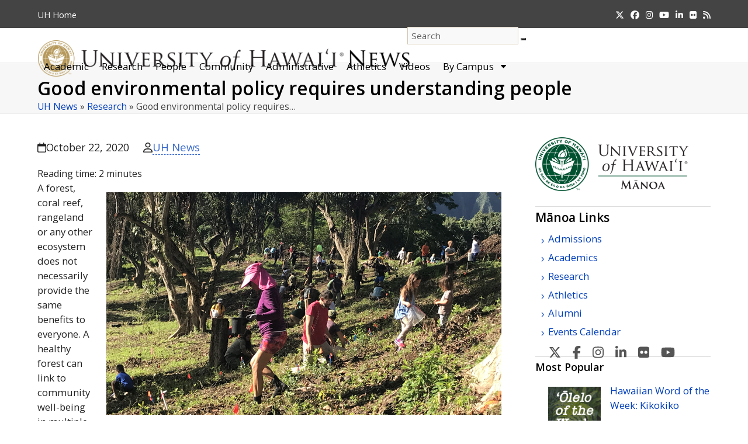

--- FILE ---
content_type: text/html; charset=UTF-8
request_url: https://www.hawaii.edu/news/2020/10/22/environmental-policy-people/
body_size: 82844
content:
<!DOCTYPE html>
<html dir="ltr" lang="en-US" prefix="og: https://ogp.me/ns#" class="wpex-classic-style">
<head>
<meta charset="UTF-8">
<link rel="profile" href="http://gmpg.org/xfn/11">
<title>Good environmental policy requires understanding people | University of Hawaiʻi System News</title>

		<!-- All in One SEO 4.9.2 - aioseo.com -->
	<meta name="description" content="The University of Hawaii study demonstrates that sound environmental policy requires improved understanding of the diverse ways that people benefit and relate to these systems." />
	<meta name="robots" content="max-image-preview:large" />
	<meta name="author" content="UH News"/>
	<meta name="keywords" content="uh manoa,manoa research,sustainability,uhero,water resources research center,publication,leah bremer,lisa mandle,nature sustainability,environmental policy,ecosystems,manoa sustainability" />
	<link rel="canonical" href="https://www.hawaii.edu/news/2020/10/22/environmental-policy-people/" />
	<meta name="generator" content="All in One SEO (AIOSEO) 4.9.2" />
		<meta property="og:locale" content="en_US" />
		<meta property="og:site_name" content="University of Hawaiʻi System News" />
		<meta property="og:type" content="blog" />
		<meta property="og:title" content="Good environmental policy requires understanding people | University of Hawaiʻi System News" />
		<meta property="og:description" content="The University of Hawaii study demonstrates that sound environmental policy requires improved understanding of the diverse ways that people benefit and relate to these systems." />
		<meta property="og:url" content="https://www.hawaii.edu/news/2020/10/22/environmental-policy-people/" />
		<meta property="fb:admins" content="73513078098" />
		<meta property="og:image" content="https://www.hawaii.edu/news/wp-content/uploads/2020/10/manoa-uhero-protect-nature-benefits-3.jpg" />
		<meta property="og:image:secure_url" content="https://www.hawaii.edu/news/wp-content/uploads/2020/10/manoa-uhero-protect-nature-benefits-3.jpg" />
		<meta property="og:image:width" content="250" />
		<meta property="og:image:height" content="350" />
		<meta name="twitter:card" content="summary" />
		<meta name="twitter:title" content="Good environmental policy requires understanding people | University of Hawaiʻi System News" />
		<meta name="twitter:description" content="The University of Hawaii study demonstrates that sound environmental policy requires improved understanding of the diverse ways that people benefit and relate to these systems." />
		<meta name="twitter:image" content="https://www.hawaii.edu/news/wp-content/uploads/2020/10/manoa-uhero-protect-nature-benefits-3.jpg" />
		<script type="application/ld+json" class="aioseo-schema">
			{"@context":"https:\/\/schema.org","@graph":[{"@type":"Article","@id":"https:\/\/www.hawaii.edu\/news\/2020\/10\/22\/environmental-policy-people\/#article","name":"Good environmental policy requires understanding people | University of Hawai\u02bbi System News","headline":"Good environmental policy requires understanding people","author":{"@id":"https:\/\/www.hawaii.edu\/news\/author\/uh-news\/#author"},"publisher":{"@id":"https:\/\/www.hawaii.edu\/news\/#organization"},"image":{"@type":"ImageObject"},"datePublished":"2020-10-22T10:32:51-10:00","dateModified":"2021-02-12T13:39:27-10:00","inLanguage":"en-US","mainEntityOfPage":{"@id":"https:\/\/www.hawaii.edu\/news\/2020\/10\/22\/environmental-policy-people\/#webpage"},"isPartOf":{"@id":"https:\/\/www.hawaii.edu\/news\/2020\/10\/22\/environmental-policy-people\/#webpage"},"articleSection":"Research, Manoa research, Manoa Sustainability, publication, sustainability, UH Manoa, UHERO, Water Resources Research Center"},{"@type":"BreadcrumbList","@id":"https:\/\/www.hawaii.edu\/news\/2020\/10\/22\/environmental-policy-people\/#breadcrumblist","itemListElement":[{"@type":"ListItem","@id":"https:\/\/www.hawaii.edu\/news#listItem","position":1,"name":"Home","item":"https:\/\/www.hawaii.edu\/news","nextItem":{"@type":"ListItem","@id":"https:\/\/www.hawaii.edu\/news\/category\/research\/#listItem","name":"Research"}},{"@type":"ListItem","@id":"https:\/\/www.hawaii.edu\/news\/category\/research\/#listItem","position":2,"name":"Research","item":"https:\/\/www.hawaii.edu\/news\/category\/research\/","nextItem":{"@type":"ListItem","@id":"https:\/\/www.hawaii.edu\/news\/2020\/10\/22\/environmental-policy-people\/#listItem","name":"Good environmental policy requires understanding people"},"previousItem":{"@type":"ListItem","@id":"https:\/\/www.hawaii.edu\/news#listItem","name":"Home"}},{"@type":"ListItem","@id":"https:\/\/www.hawaii.edu\/news\/2020\/10\/22\/environmental-policy-people\/#listItem","position":3,"name":"Good environmental policy requires understanding people","previousItem":{"@type":"ListItem","@id":"https:\/\/www.hawaii.edu\/news\/category\/research\/#listItem","name":"Research"}}]},{"@type":"Organization","@id":"https:\/\/www.hawaii.edu\/news\/#organization","name":"University of Hawaii News","description":"News from the University of Hawaii","url":"https:\/\/www.hawaii.edu\/news\/","logo":{"@type":"ImageObject","url":"https:\/\/www.hawaii.edu\/news\/wp-content\/uploads\/2017\/08\/system-seal.png","@id":"https:\/\/www.hawaii.edu\/news\/2020\/10\/22\/environmental-policy-people\/#organizationLogo","width":260,"height":260,"caption":"U H seal in System gold"},"image":{"@id":"https:\/\/www.hawaii.edu\/news\/2020\/10\/22\/environmental-policy-people\/#organizationLogo"}},{"@type":"Person","@id":"https:\/\/www.hawaii.edu\/news\/author\/uh-news\/#author","url":"https:\/\/www.hawaii.edu\/news\/author\/uh-news\/","name":"UH News"},{"@type":"WebPage","@id":"https:\/\/www.hawaii.edu\/news\/2020\/10\/22\/environmental-policy-people\/#webpage","url":"https:\/\/www.hawaii.edu\/news\/2020\/10\/22\/environmental-policy-people\/","name":"Good environmental policy requires understanding people | University of Hawai\u02bbi System News","description":"The University of Hawaii study demonstrates that sound environmental policy requires improved understanding of the diverse ways that people benefit and relate to these systems.","inLanguage":"en-US","isPartOf":{"@id":"https:\/\/www.hawaii.edu\/news\/#website"},"breadcrumb":{"@id":"https:\/\/www.hawaii.edu\/news\/2020\/10\/22\/environmental-policy-people\/#breadcrumblist"},"author":{"@id":"https:\/\/www.hawaii.edu\/news\/author\/uh-news\/#author"},"creator":{"@id":"https:\/\/www.hawaii.edu\/news\/author\/uh-news\/#author"},"image":{"@type":"ImageObject","@id":"https:\/\/www.hawaii.edu\/news\/2020\/10\/22\/environmental-policy-people\/#mainImage"},"primaryImageOfPage":{"@id":"https:\/\/www.hawaii.edu\/news\/2020\/10\/22\/environmental-policy-people\/#mainImage"},"datePublished":"2020-10-22T10:32:51-10:00","dateModified":"2021-02-12T13:39:27-10:00"},{"@type":"WebSite","@id":"https:\/\/www.hawaii.edu\/news\/#website","url":"https:\/\/www.hawaii.edu\/news\/","name":"University of Hawai\u02bbi System News","description":"News from the University of Hawaii","inLanguage":"en-US","publisher":{"@id":"https:\/\/www.hawaii.edu\/news\/#organization"}}]}
		</script>
		<!-- All in One SEO -->

<meta name="viewport" content="width=device-width, initial-scale=1">
<link rel='dns-prefetch' href='//stats.wp.com' />
<link rel="alternate" type="application/rss+xml" title="University of Hawaiʻi System News &raquo; Feed" href="https://www.hawaii.edu/news/feed/" />
<link rel="alternate" type="application/rss+xml" title="University of Hawaiʻi System News &raquo; Comments Feed" href="https://www.hawaii.edu/news/comments/feed/" />
<script id="wpp-js" src="https://www.hawaii.edu/news/wp-content/plugins/wordpress-popular-posts/assets/js/wpp.min.js?ver=7.3.6" data-sampling="0" data-sampling-rate="100" data-api-url="https://www.hawaii.edu/news/wp-json/wordpress-popular-posts" data-post-id="129179" data-token="c532dedfc8" data-lang="0" data-debug="0"></script>
<link rel="alternate" title="oEmbed (JSON)" type="application/json+oembed" href="https://www.hawaii.edu/news/wp-json/oembed/1.0/embed?url=https%3A%2F%2Fwww.hawaii.edu%2Fnews%2F2020%2F10%2F22%2Fenvironmental-policy-people%2F" />
<link rel="alternate" title="oEmbed (XML)" type="text/xml+oembed" href="https://www.hawaii.edu/news/wp-json/oembed/1.0/embed?url=https%3A%2F%2Fwww.hawaii.edu%2Fnews%2F2020%2F10%2F22%2Fenvironmental-policy-people%2F&#038;format=xml" />
<style id='wp-img-auto-sizes-contain-inline-css'>
img:is([sizes=auto i],[sizes^="auto," i]){contain-intrinsic-size:3000px 1500px}
/*# sourceURL=wp-img-auto-sizes-contain-inline-css */
</style>
<link rel='stylesheet' id='wpmf-bakery-style-css' href='https://www.hawaii.edu/news/wp-content/plugins/wp-media-folder/assets/css/vc_style.css?ver=6.1.8' media='all' />
<link rel='stylesheet' id='wpmf-bakery-display-gallery-style-css' href='https://www.hawaii.edu/news/wp-content/plugins/wp-media-folder/assets/css/display-gallery/style-display-gallery.css?ver=6.1.8' media='all' />
<link rel='stylesheet' id='js_composer_front-css' href='https://www.hawaii.edu/news/wp-content/plugins/js_composer/assets/css/js_composer.min.css?ver=8.7.2' media='all' />
<link rel='stylesheet' id='crp-style-text-only-css' href='https://www.hawaii.edu/news/wp-content/plugins/contextual-related-posts/css/text-only.min.css?ver=4.1.0' media='all' />
<link rel='stylesheet' id='wordpress-popular-posts-css-css' href='https://www.hawaii.edu/news/wp-content/plugins/wordpress-popular-posts/assets/css/wpp.css?ver=7.3.6' media='all' />
<link rel='stylesheet' id='parent-style-css' href='https://www.hawaii.edu/news/wp-content/themes/Total/style.css?ver=6.5' media='all' />
<link rel='stylesheet' id='wpex-style-css' href='https://www.hawaii.edu/news/wp-content/themes/total-child-news/style.css?ver=6.5' media='all' />
<link rel='stylesheet' id='wpex-mobile-menu-breakpoint-max-css' href='https://www.hawaii.edu/news/wp-content/themes/Total/assets/css/frontend/breakpoints/max.min.css?ver=6.5' media='only screen and (max-width:1098px)' />
<link rel='stylesheet' id='wpex-mobile-menu-breakpoint-min-css' href='https://www.hawaii.edu/news/wp-content/themes/Total/assets/css/frontend/breakpoints/min.min.css?ver=6.5' media='only screen and (min-width:1099px)' />
<link rel='stylesheet' id='vcex-shortcodes-css' href='https://www.hawaii.edu/news/wp-content/themes/Total/assets/css/frontend/vcex-shortcodes.min.css?ver=6.5' media='all' />
<link rel='stylesheet' id='wpex-wpbakery-css' href='https://www.hawaii.edu/news/wp-content/themes/Total/assets/css/frontend/wpbakery.min.css?ver=6.5' media='all' />
<link rel='stylesheet' id='__EPYT__style-css' href='https://www.hawaii.edu/news/wp-content/plugins/youtube-embed-plus/styles/ytprefs.min.css?ver=14.2.4' media='all' />
<style id='__EPYT__style-inline-css'>

                .epyt-gallery-thumb {
                        width: 33.333%;
                }
                
                         @media (min-width:0px) and (max-width: 767px) {
                            .epyt-gallery-rowbreak {
                                display: none;
                            }
                            .epyt-gallery-allthumbs[class*="epyt-cols"] .epyt-gallery-thumb {
                                width: 100% !important;
                            }
                          }
/*# sourceURL=__EPYT__style-inline-css */
</style>
<script id="wpex-core-js-extra">
var wpex_theme_params = {"selectArrowIcon":"\u003Cspan class=\"wpex-select-arrow__icon wpex-icon--sm wpex-flex wpex-icon\" aria-hidden=\"true\"\u003E\u003Csvg viewBox=\"0 0 24 24\" xmlns=\"http://www.w3.org/2000/svg\"\u003E\u003Crect fill=\"none\" height=\"24\" width=\"24\"/\u003E\u003Cg transform=\"matrix(0, -1, 1, 0, -0.115, 23.885)\"\u003E\u003Cpolygon points=\"17.77,3.77 16,2 6,12 16,22 17.77,20.23 9.54,12\"/\u003E\u003C/g\u003E\u003C/svg\u003E\u003C/span\u003E","customSelects":".widget_categories form,.widget_archive select,.vcex-form-shortcode select","scrollToHash":"1","localScrollFindLinks":"1","localScrollHighlight":"1","localScrollUpdateHash":"1","scrollToHashTimeout":"500","localScrollTargets":"li.local-scroll a, a.local-scroll, .local-scroll-link, .local-scroll-link \u003E a,.sidr-class-local-scroll-link,li.sidr-class-local-scroll \u003E span \u003E a,li.sidr-class-local-scroll \u003E a","scrollToBehavior":"smooth","sidrDropdownTarget":"li"};
//# sourceURL=wpex-core-js-extra
</script>
<script src="https://www.hawaii.edu/news/wp-content/themes/Total/assets/js/frontend/core.min.js?ver=6.5" id="wpex-core-js" defer data-wp-strategy="defer"></script>
<script id="wpex-inline-js-after">
!function(){const e=document.querySelector("html"),t=()=>{const t=window.innerWidth-document.documentElement.clientWidth;t&&e.style.setProperty("--wpex-scrollbar-width",`${t}px`)};t(),window.addEventListener("resize",(()=>{t()}))}();
//# sourceURL=wpex-inline-js-after
</script>
<script id="wpex-sticky-header-js-extra">
var wpex_sticky_header_params = {"breakpoint":"1099"};
//# sourceURL=wpex-sticky-header-js-extra
</script>
<script src="https://www.hawaii.edu/news/wp-content/themes/Total/assets/js/frontend/sticky/header.min.js?ver=6.5" id="wpex-sticky-header-js" defer data-wp-strategy="defer"></script>
<script src="https://www.hawaii.edu/news/wp-includes/js/jquery/jquery.min.js?ver=3.7.1" id="jquery-core-js"></script>
<script src="https://www.hawaii.edu/news/wp-includes/js/jquery/jquery-migrate.min.js?ver=3.4.1" id="jquery-migrate-js"></script>
<script src="https://www.hawaii.edu/news/wp-includes/js/hoverIntent.min.js?ver=1.10.2" id="hoverIntent-js"></script>
<script id="wpex-superfish-js-extra">
var wpex_superfish_params = {"delay":"600","speed":"fast","speedOut":"fast"};
//# sourceURL=wpex-superfish-js-extra
</script>
<script src="https://www.hawaii.edu/news/wp-content/themes/Total/assets/js/vendor/jquery.superfish.min.js?ver=6.5" id="wpex-superfish-js" defer data-wp-strategy="defer"></script>
<script id="wpex-mobile-menu-toggle-js-extra">
var wpex_mobile_menu_toggle_params = {"breakpoint":"1098","i18n":{"openSubmenu":"Open submenu of %s","closeSubmenu":"Close submenu of %s"},"openSubmenuIcon":"\u003Cspan class=\"wpex-open-submenu__icon wpex-transition-transform wpex-duration-300 wpex-icon\" aria-hidden=\"true\"\u003E\u003Csvg xmlns=\"http://www.w3.org/2000/svg\" viewBox=\"0 0 448 512\"\u003E\u003Cpath d=\"M201.4 342.6c12.5 12.5 32.8 12.5 45.3 0l160-160c12.5-12.5 12.5-32.8 0-45.3s-32.8-12.5-45.3 0L224 274.7 86.6 137.4c-12.5-12.5-32.8-12.5-45.3 0s-12.5 32.8 0 45.3l160 160z\"/\u003E\u003C/svg\u003E\u003C/span\u003E"};
//# sourceURL=wpex-mobile-menu-toggle-js-extra
</script>
<script src="https://www.hawaii.edu/news/wp-content/themes/Total/assets/js/frontend/mobile-menu/toggle.min.js?ver=6.5" id="wpex-mobile-menu-toggle-js" defer data-wp-strategy="defer"></script>
<script id="__ytprefs__-js-extra">
var _EPYT_ = {"ajaxurl":"https://www.hawaii.edu/news/wp-admin/admin-ajax.php","security":"4ea32459a5","gallery_scrolloffset":"20","eppathtoscripts":"https://www.hawaii.edu/news/wp-content/plugins/youtube-embed-plus/scripts/","eppath":"https://www.hawaii.edu/news/wp-content/plugins/youtube-embed-plus/","epresponsiveselector":"[\"iframe.__youtube_prefs__\"]","epdovol":"1","version":"14.2.4","evselector":"iframe.__youtube_prefs__[src], iframe[src*=\"youtube.com/embed/\"], iframe[src*=\"youtube-nocookie.com/embed/\"]","ajax_compat":"","maxres_facade":"eager","ytapi_load":"light","pause_others":"","stopMobileBuffer":"1","facade_mode":"","not_live_on_channel":""};
//# sourceURL=__ytprefs__-js-extra
</script>
<script src="https://www.hawaii.edu/news/wp-content/plugins/youtube-embed-plus/scripts/ytprefs.min.js?ver=14.2.4" id="__ytprefs__-js"></script>
<script></script><link rel="https://api.w.org/" href="https://www.hawaii.edu/news/wp-json/" /><link rel="alternate" title="JSON" type="application/json" href="https://www.hawaii.edu/news/wp-json/wp/v2/posts/129179" /><link rel="EditURI" type="application/rsd+xml" title="RSD" href="https://www.hawaii.edu/news/xmlrpc.php?rsd" />

<link rel='shortlink' href='https://www.hawaii.edu/news/?p=129179' />
	<style>img#wpstats{display:none}</style>
		            <style id="wpp-loading-animation-styles">@-webkit-keyframes bgslide{from{background-position-x:0}to{background-position-x:-200%}}@keyframes bgslide{from{background-position-x:0}to{background-position-x:-200%}}.wpp-widget-block-placeholder,.wpp-shortcode-placeholder{margin:0 auto;width:60px;height:3px;background:#dd3737;background:linear-gradient(90deg,#dd3737 0%,#571313 10%,#dd3737 100%);background-size:200% auto;border-radius:3px;-webkit-animation:bgslide 1s infinite linear;animation:bgslide 1s infinite linear}</style>
            <script async src="https://www.googletagmanager.com/gtag/js?id=UA-18687602-6"></script>
<script>
  window.dataLayer = window.dataLayer || [];
  function gtag(){dataLayer.push(arguments);}
  gtag('js', new Date());

  gtag('config', 'UA-18687602-6');
</script>
<script async src="https://www.googletagmanager.com/gtag/js?id=G-EN7Y1397VT"></script>
<script>
  window.dataLayer = window.dataLayer || [];
  function gtag(){dataLayer.push(arguments);}
  gtag('js', new Date());

  gtag('config', 'G-EN7Y1397VT');
</script>
<noscript><style>body:not(.content-full-screen) .wpex-vc-row-stretched[data-vc-full-width-init="false"]{visibility:visible;}</style></noscript><link rel="icon" href="https://www.hawaii.edu/news/wp-content/uploads/2019/04/cropped-UHNews512-1-32x32.jpg" sizes="32x32" />
<link rel="icon" href="https://www.hawaii.edu/news/wp-content/uploads/2019/04/cropped-UHNews512-1-192x192.jpg" sizes="192x192" />
<link rel="apple-touch-icon" href="https://www.hawaii.edu/news/wp-content/uploads/2019/04/cropped-UHNews512-1-180x180.jpg" />
<meta name="msapplication-TileImage" content="https://www.hawaii.edu/news/wp-content/uploads/2019/04/cropped-UHNews512-1-270x270.jpg" />
<noscript><style> .wpb_animate_when_almost_visible { opacity: 1; }</style></noscript><style data-type="wpex-css" id="wpex-css">/*TYPOGRAPHY*/#site-logo .site-logo-text{font-family:'Open Sans',sans-serif;}h1,.wpex-h1{font-weight:600;}h2,.wpex-h2{font-weight:600;}h3,.wpex-h3{font-weight:600;}h4,.wpex-h4{font-weight:600;}/*ADVANCED STYLING CSS*/#site-logo .logo-img{max-height:62px;width:auto;}/*CUSTOMIZER STYLING*/:root{--wpex-accent:#997a41;--wpex-accent-alt:#997a41;--wpex-link-color:#3969cc;--wpex-hover-heading-link-color:#3969cc;--wpex-hover-link-color:#907139;--wpex-btn-color:#ffffff;--wpex-hover-btn-color:#ffffff;--wpex-btn-bg:#907139;--wpex-hover-btn-bg:#6d6d6d;--wpex-vc-column-inner-margin-bottom:30px;}.page-header{margin-block-end:20px;}.page-header.wpex-supports-mods .page-header-title{color:#000000;}.site-breadcrumbs{color:#444444;}.site-breadcrumbs a{color:#003ebc;}.site-breadcrumbs a:hover{color:#907139;}#site-scroll-top{background-color:#e2e2e2;color:#444444;}#site-scroll-top:hover{background-color:#b3995d;}#top-bar-wrap{background-color:#444444;}.wpex-top-bar-sticky{background-color:#444444;}#top-bar{color:#ffffff;--wpex-text-2:#ffffff;--wpex-text-3:#ffffff;--wpex-text-4:#ffffff;--wpex-link-color:#f0d695;}#top-bar-social a.wpex-social-btn-no-style{color:#ffffff;}#top-bar-social a.wpex-social-btn-no-style:hover{color:#f0d695;}.header-padding{padding-block-start:22px;}#site-navigation-wrap{--wpex-main-nav-link-padding-x:15px;--wpex-main-nav-bg:#ffffff;--wpex-main-nav-link-color:#000000;--wpex-hover-main-nav-link-color:#000000;--wpex-active-main-nav-link-color:#000000;--wpex-hover-main-nav-link-color:#886a32;--wpex-active-main-nav-link-color:#997a41;--wpex-dropmenu-bg:#ffffff;--wpex-dropmenu-caret-bg:#ffffff;--wpex-dropmenu-border-color:#886a32;--wpex-dropmenu-caret-border-color:#886a32;--wpex-megamenu-divider-color:#886a32;--wpex-dropmenu-link-color:#444444;--wpex-hover-dropmenu-link-color:#886a32;--wpex-hover-dropmenu-link-bg:#ffffff;--wpex-megamenu-heading-color:#70521c;}#mobile-menu,#mobile-icons-menu{--wpex-link-color:#444444;--wpex-hover-link-color:#444444;--wpex-hover-link-color:#907139;}.mobile-toggle-nav{background:#ffffff;--wpex-hover-link-color:#907139;}.mobile-toggle-nav-ul,.mobile-toggle-nav-ul a{border-color:#907139;}#sidebar{background-color:#ffffff;color:#444444;--wpex-link-color:#003ebc;--wpex-hover-link-color:#003ebc;--wpex-widget-link-color:#003ebc;--wpex-hover-link-color:#907139;--wpex-hover-widget-link-color:#907139;}#sidebar .widget-title{text-align:left;}.blog-entry{--wpex-entry-left-thumbnail-media-width:130px;}#footer-callout-wrap{color:#886a32;}.footer-callout-content a{color:#003ebc;}#footer-callout .theme-button{border-radius:6px;background:#907139;color:#ffffff;}#footer-callout .theme-button:hover{background:#6d6d6d;color:#ffffff;}#footer-bottom{background-color:#222222;color:#eaeaea;--wpex-text-2:#eaeaea;--wpex-text-3:#eaeaea;--wpex-text-4:#eaeaea;--wpex-link-color:#ffffff;--wpex-hover-link-color:#ffffff;--wpex-hover-link-color:#f0d695;}</style><link rel='stylesheet' id='wpex-google-font-open-sans-css' href='https://fonts.googleapis.com/css2?family=Open+Sans:ital,wght@0,100;0,200;0,300;0,400;0,500;0,600;0,700;0,800;0,900;1,100;1,200;1,300;1,400;1,500;1,600;1,700;1,800;1,900&#038;display=swap&#038;subset=latin' media='all' />
</head>

<body class="wp-singular post-template-default single single-post postid-129179 single-format-standard wp-custom-logo wp-embed-responsive wp-theme-Total wp-child-theme-total-child-news wpex-theme wpex-responsive full-width-main-layout no-composer wpex-live-site site-full-width content-right-sidebar has-sidebar has-topbar post-in-category-research sidebar-widget-icons hasnt-overlay-header wpex-has-fixed-footer has-mobile-menu wpex-mobile-toggle-menu-icon_buttons_under_logo wpex-no-js wpb-js-composer js-comp-ver-8.7.2 vc_responsive">

	
<a href="#content" class="skip-to-content">Skip to content</a>

	
	<span data-ls_id="#site_top" tabindex="-1"></span>
	<div id="outer-wrap" class="wpex-overflow-clip">
		
		
		
		<div id="wrap" class="wpex-clr">

			
			<div id="top-bar-wrap" class="wpex-border-b wpex-border-main wpex-border-solid wpex-text-sm wpex-print-hidden">
			<div id="top-bar" class="container wpex-relative wpex-py-15 wpex-md-flex wpex-justify-between wpex-items-center wpex-text-center wpex-md-text-initial">
	<div id="top-bar-content" class="top-bar-left wpex-clr">
<nav class="top-bar-nav wpex-inline-block" aria-label="Utility menu"><ul id="menu-very-top" class="top-bar-menu wpex-inline-block wpex-m-0 wpex-list-none wpex-last-mr-0"><li class="menu-item menu-item-type-custom menu-item-object-custom menu-item-63270"><a href="https://www.hawaii.edu"><span class="link-inner"><abbr title="University of Hawaii">UH</abbr> Home</span></a></li>
</ul></nav>
</div>


<div id="top-bar-social" class="top-bar-right social-style-none"><ul id="top-bar-social-list" class="wpex-inline-flex wpex-flex-wrap wpex-gap-y-5 wpex-list-none wpex-m-0 wpex-last-mr-0 wpex-gap-x-15 wpex-justify-center wpex-md-justify-start"><li class="top-bar-social-list__item"><a href="https://twitter.com/UHawaiiNews" class="top-bar-social-list__link wpex-x-twitter wpex-social-btn wpex-social-btn-no-style"><span class="wpex-icon" aria-hidden="true"><svg xmlns="http://www.w3.org/2000/svg" viewBox="0 0 512 512"><path d="M389.2 48h70.6L305.6 224.2 487 464H345L233.7 318.6 106.5 464H35.8L200.7 275.5 26.8 48H172.4L272.9 180.9 389.2 48zM364.4 421.8h39.1L151.1 88h-42L364.4 421.8z"/></svg></span><span class="screen-reader-text">Twitter</span></a></li><li class="top-bar-social-list__item"><a href="https://www.facebook.com/universityofhawaii" class="top-bar-social-list__link wpex-facebook wpex-social-btn wpex-social-btn-no-style"><span class="wpex-icon" aria-hidden="true"><svg xmlns="http://www.w3.org/2000/svg" viewBox="0 0 512 512"><path d="M512 256C512 114.6 397.4 0 256 0S0 114.6 0 256C0 376 82.7 476.8 194.2 504.5V334.2H141.4V256h52.8V222.3c0-87.1 39.4-127.5 125-127.5c16.2 0 44.2 3.2 55.7 6.4V172c-6-.6-16.5-1-29.6-1c-42 0-58.2 15.9-58.2 57.2V256h83.6l-14.4 78.2H287V510.1C413.8 494.8 512 386.9 512 256h0z"/></svg></span><span class="screen-reader-text">Facebook</span></a></li><li class="top-bar-social-list__item"><a href="https://instagram.com/uhawaiinews" class="top-bar-social-list__link wpex-instagram wpex-social-btn wpex-social-btn-no-style"><span class="wpex-icon" aria-hidden="true"><svg xmlns="http://www.w3.org/2000/svg" viewBox="0 0 448 512"><path d="M224.1 141c-63.6 0-114.9 51.3-114.9 114.9s51.3 114.9 114.9 114.9S339 319.5 339 255.9 287.7 141 224.1 141zm0 189.6c-41.1 0-74.7-33.5-74.7-74.7s33.5-74.7 74.7-74.7 74.7 33.5 74.7 74.7-33.6 74.7-74.7 74.7zm146.4-194.3c0 14.9-12 26.8-26.8 26.8-14.9 0-26.8-12-26.8-26.8s12-26.8 26.8-26.8 26.8 12 26.8 26.8zm76.1 27.2c-1.7-35.9-9.9-67.7-36.2-93.9-26.2-26.2-58-34.4-93.9-36.2-37-2.1-147.9-2.1-184.9 0-35.8 1.7-67.6 9.9-93.9 36.1s-34.4 58-36.2 93.9c-2.1 37-2.1 147.9 0 184.9 1.7 35.9 9.9 67.7 36.2 93.9s58 34.4 93.9 36.2c37 2.1 147.9 2.1 184.9 0 35.9-1.7 67.7-9.9 93.9-36.2 26.2-26.2 34.4-58 36.2-93.9 2.1-37 2.1-147.8 0-184.8zM398.8 388c-7.8 19.6-22.9 34.7-42.6 42.6-29.5 11.7-99.5 9-132.1 9s-102.7 2.6-132.1-9c-19.6-7.8-34.7-22.9-42.6-42.6-11.7-29.5-9-99.5-9-132.1s-2.6-102.7 9-132.1c7.8-19.6 22.9-34.7 42.6-42.6 29.5-11.7 99.5-9 132.1-9s102.7-2.6 132.1 9c19.6 7.8 34.7 22.9 42.6 42.6 11.7 29.5 9 99.5 9 132.1s2.7 102.7-9 132.1z"/></svg></span><span class="screen-reader-text">Instagram</span></a></li><li class="top-bar-social-list__item"><a href="https://www.youtube.com/user/uhmagazine" class="top-bar-social-list__link wpex-youtube wpex-social-btn wpex-social-btn-no-style"><span class="wpex-icon" aria-hidden="true"><svg xmlns="http://www.w3.org/2000/svg" viewBox="0 0 576 512"><path d="M549.7 124.1c-6.3-23.7-24.8-42.3-48.3-48.6C458.8 64 288 64 288 64S117.2 64 74.6 75.5c-23.5 6.3-42 24.9-48.3 48.6-11.4 42.9-11.4 132.3-11.4 132.3s0 89.4 11.4 132.3c6.3 23.7 24.8 41.5 48.3 47.8C117.2 448 288 448 288 448s170.8 0 213.4-11.5c23.5-6.3 42-24.2 48.3-47.8 11.4-42.9 11.4-132.3 11.4-132.3s0-89.4-11.4-132.3zm-317.5 213.5V175.2l142.7 81.2-142.7 81.2z"/></svg></span><span class="screen-reader-text">YouTube</span></a></li><li class="top-bar-social-list__item"><a href="https://www.linkedin.com/school/uhawaiinews/" class="top-bar-social-list__link wpex-linkedin wpex-social-btn wpex-social-btn-no-style"><span class="wpex-icon" aria-hidden="true"><svg xmlns="http://www.w3.org/2000/svg" viewBox="0 0 448 512"><path d="M100.3 448H7.4V148.9h92.9zM53.8 108.1C24.1 108.1 0 83.5 0 53.8a53.8 53.8 0 0 1 107.6 0c0 29.7-24.1 54.3-53.8 54.3zM447.9 448h-92.7V302.4c0-34.7-.7-79.2-48.3-79.2-48.3 0-55.7 37.7-55.7 76.7V448h-92.8V148.9h89.1v40.8h1.3c12.4-23.5 42.7-48.3 87.9-48.3 94 0 111.3 61.9 111.3 142.3V448z"/></svg></span><span class="screen-reader-text">LinkedIn</span></a></li><li class="top-bar-social-list__item"><a href="https://www.flickr.com/photos/uhawaii" class="top-bar-social-list__link wpex-flickr wpex-social-btn wpex-social-btn-no-style"><span class="wpex-icon" aria-hidden="true"><svg xmlns="http://www.w3.org/2000/svg" viewBox="0 0 27 32"><path d="M22.286 2.286q2.125 0 3.634 1.509t1.509 3.634v17.143q0 2.125-1.509 3.634t-3.634 1.509h-17.143q-2.125 0-3.634-1.509t-1.509-3.634v-17.143q0-2.125 1.509-3.634t3.634-1.509h17.143zM12.464 16q0-1.571-1.107-2.679t-2.679-1.107-2.679 1.107-1.107 2.679 1.107 2.679 2.679 1.107 2.679-1.107 1.107-2.679zM22.536 16q0-1.571-1.107-2.679t-2.679-1.107-2.679 1.107-1.107 2.679 1.107 2.679 2.679 1.107 2.679-1.107 1.107-2.679z"></path></svg></span><span class="screen-reader-text">Flickr</span></a></li><li class="top-bar-social-list__item"><a href="http://feeds.feedburner.com/UHawaiiNews" class="top-bar-social-list__link wpex-rss wpex-social-btn wpex-social-btn-no-style"><span class="wpex-icon" aria-hidden="true"><svg xmlns="http://www.w3.org/2000/svg" viewBox="0 0 448 512"><path d="M0 64C0 46.3 14.3 32 32 32c229.8 0 416 186.2 416 416c0 17.7-14.3 32-32 32s-32-14.3-32-32C384 253.6 226.4 96 32 96C14.3 96 0 81.7 0 64zM0 416a64 64 0 1 1 128 0A64 64 0 1 1 0 416zM32 160c159.1 0 288 128.9 288 288c0 17.7-14.3 32-32 32s-32-14.3-32-32c0-123.7-100.3-224-224-224c-17.7 0-32-14.3-32-32s14.3-32 32-32z"/></svg></span><span class="screen-reader-text">RSS</span></a></li></ul></div></div>
		</div>
	<div id="site-header-sticky-wrapper" class="wpex-sticky-header-holder not-sticky wpex-print-hidden">	<header id="site-header" class="header-one wpex-z-sticky fixed-scroll has-sticky-dropshadow dyn-styles wpex-print-hidden wpex-relative wpex-clr">
				<div id="site-header-inner" class="header-one-inner header-padding container wpex-relative wpex-h-100 wpex-py-30 wpex-clr">
<div id="site-logo" class="site-branding header-one-logo logo-padding wpex-flex wpex-items-center wpex-float-left wpex-h-100">
	<div id="site-logo-inner" ><a id="site-logo-link" href="https://www.hawaii.edu/news/" rel="home" class="main-logo"><img src="https://www.hawaii.edu/news/wp-content/uploads/2017/08/seal-name@2x.png" alt="University of Hawaiʻi System News" class="logo-img wpex-h-auto wpex-max-w-100 wpex-align-middle" width="1362" height="62" data-no-retina data-skip-lazy fetchpriority="high" srcset="https://www.hawaii.edu/news/wp-content/uploads/2017/08/seal-name@2x.png 1x,https://www.hawaii.edu/news/wp-content/uploads/2017/08/seal-name@2x.png 2x"></a></div>

</div>

<div id="site-navigation-wrap" class="navbar-style-one navbar-fixed-height navbar-allows-inner-bg navbar-fixed-line-height wpex-dropdowns-caret wpex-stretch-megamenus hide-at-mm-breakpoint wpex-clr wpex-print-hidden">
	<nav id="site-navigation" class="navigation main-navigation main-navigation-one wpex-clr" aria-label="Main menu"><ul id="menu-categories" class="main-navigation-ul dropdown-menu sf-menu"><li class="menu-item menu-item-type-taxonomy menu-item-object-category menu-item-186927"><a href="https://www.hawaii.edu/news/category/academic-news/"><span class="link-inner">Academic</span></a></li>
<li class="menu-item menu-item-type-taxonomy menu-item-object-category current-post-ancestor current-menu-parent current-post-parent menu-item-186928"><a href="https://www.hawaii.edu/news/category/research/"><span class="link-inner">Research</span></a></li>
<li class="menu-item menu-item-type-taxonomy menu-item-object-category menu-item-186929"><a href="https://www.hawaii.edu/news/category/people/"><span class="link-inner">People</span></a></li>
<li class="menu-item menu-item-type-taxonomy menu-item-object-category menu-item-186926"><a href="https://www.hawaii.edu/news/category/community/"><span class="link-inner">Community</span></a></li>
<li class="menu-item menu-item-type-taxonomy menu-item-object-category menu-item-186930"><a href="https://www.hawaii.edu/news/category/administrative/"><span class="link-inner">Administrative</span></a></li>
<li class="menu-item menu-item-type-taxonomy menu-item-object-category menu-item-186931"><a href="https://www.hawaii.edu/news/category/athletics/"><span class="link-inner">Athletics</span></a></li>
<li class="menu-item menu-item-type-taxonomy menu-item-object-category menu-item-186933"><a href="https://www.hawaii.edu/news/category/video/"><span class="link-inner">Videos</span></a></li>
<li class="megamenu col-2 hide-headings nav-no-click menu-item menu-item-type-custom menu-item-object-custom menu-item-home menu-item-has-children menu-item-63236 dropdown"><a href="https://www.hawaii.edu/news/#menu-two-campuses"><span class="link-inner"><span style="color:#000000;">By Campus</span>  <span style="color:#886a32;"><i class="ticon ticon-caret-down" aria-hidden="true"></i></span><span class="screen-reader-text">dropdown menu</span> <span class="nav-arrow top-level"><span class="nav-arrow__icon wpex-icon" aria-hidden="true"><svg xmlns="http://www.w3.org/2000/svg" viewBox="0 0 18 32"><path d="M18.286 12.571q0 0.464-0.339 0.804l-8 8q-0.339 0.339-0.804 0.339t-0.804-0.339l-8-8q-0.339-0.339-0.339-0.804t0.339-0.804 0.804-0.339h16q0.464 0 0.804 0.339t0.339 0.804z"></path></svg></span></span></span></a>
<ul class="sub-menu">
	<li class="col-1 no-show no-mobile menu-item menu-item-type-custom menu-item-object-custom menu-item-has-children menu-item-63237 dropdown"><a><span class="link-inner">column 1 <span class="nav-arrow second-level"><span class="nav-arrow__icon wpex-icon wpex-icon--bidi" aria-hidden="true"><svg xmlns="http://www.w3.org/2000/svg" viewBox="0 0 11 32"><path d="M10.286 16q0 0.464-0.339 0.804l-8 8q-0.339 0.339-0.804 0.339t-0.804-0.339-0.339-0.804v-16q0-0.464 0.339-0.804t0.804-0.339 0.804 0.339l8 8q0.339 0.339 0.339 0.804z"></path></svg></span></span></span></a>
	<ul class="megamenu__inner-ul">
		<li class="menu-item menu-item-type-custom menu-item-object-custom menu-item-63238"><a href="https://www.hawaii.edu/news/tag/hawaii-community-college/"><span class="link-inner">Hawaiʻi</span></a></li>
		<li class="menu-item menu-item-type-custom menu-item-object-custom menu-item-63239"><a href="https://www.hawaii.edu/news/tag/uh-hilo/"><span class="link-inner">Hilo</span></a></li>
		<li class="menu-item menu-item-type-custom menu-item-object-custom menu-item-63240"><a href="https://www.hawaii.edu/news/tag/honolulu-community-college/"><span class="link-inner">Honolulu</span></a></li>
		<li class="menu-item menu-item-type-custom menu-item-object-custom menu-item-63241"><a href="https://www.hawaii.edu/news/tag/kapiolani-community-college/"><span class="link-inner">Kapiʻolani</span></a></li>
		<li class="menu-item menu-item-type-custom menu-item-object-custom menu-item-63242"><a href="https://www.hawaii.edu/news/tag/kauai-community-college/"><span class="link-inner">Kauaʻi</span></a></li>
	</ul>
</li>
	<li class="col-2 no-show no-mobile menu-item menu-item-type-custom menu-item-object-custom menu-item-has-children menu-item-63243 dropdown"><a><span class="link-inner">column 2 <span class="nav-arrow second-level"><span class="nav-arrow__icon wpex-icon wpex-icon--bidi" aria-hidden="true"><svg xmlns="http://www.w3.org/2000/svg" viewBox="0 0 11 32"><path d="M10.286 16q0 0.464-0.339 0.804l-8 8q-0.339 0.339-0.804 0.339t-0.804-0.339-0.339-0.804v-16q0-0.464 0.339-0.804t0.804-0.339 0.804 0.339l8 8q0.339 0.339 0.339 0.804z"></path></svg></span></span></span></a>
	<ul class="megamenu__inner-ul">
		<li class="menu-item menu-item-type-custom menu-item-object-custom menu-item-63244"><a href="https://www.hawaii.edu/news/tag/leeward-community-college/"><span class="link-inner">Leeward</span></a></li>
		<li class="menu-item menu-item-type-custom menu-item-object-custom menu-item-63245"><a href="https://www.hawaii.edu/news/tag/uh-manoa/"><span class="link-inner">Mānoa</span></a></li>
		<li class="menu-item menu-item-type-custom menu-item-object-custom menu-item-63246"><a href="https://www.hawaii.edu/news/tag/maui-college/"><span class="link-inner">Maui</span></a></li>
		<li class="menu-item menu-item-type-custom menu-item-object-custom menu-item-63247"><a href="https://www.hawaii.edu/news/tag/uh-west-oahu/"><span class="link-inner">West Oʻahu</span></a></li>
		<li class="menu-item menu-item-type-custom menu-item-object-custom menu-item-63248"><a href="https://www.hawaii.edu/news/tag/windward-community-college/"><span class="link-inner">Windward</span></a></li>
	</ul>
</li>
</ul>
</li>
</ul>    <form id="search-box" method="get" class="my-custom-searchform" action="https://www.hawaii.edu/news/">
        
		<input type="search" class="field" name="s" placeholder="Search" id="searchs" aria-labelledby="search-box" />
	
		<button type="submit" class="searchform-submit" aria-label="search"><span class="ticon ticon-search" aria-hidden="true"></span><span class="screen-reader-text">Submit</span></button>
    </form>
</nav>
</div>


<div id="mobile-menu" class="wpex-mobile-menu-toggle show-at-mm-breakpoint wpex-flex wpex-items-center wpex-mt-20 wpex-justify-center">
	<div class="wpex-inline-flex wpex-items-center"><a href="#" class="mobile-menu-toggle" role="button" aria-expanded="false"><span class="mobile-menu-toggle__icon wpex-flex"><span class="wpex-hamburger-icon wpex-hamburger-icon--inactive wpex-hamburger-icon--animate" aria-hidden="true"><span></span></span></span><span class="screen-reader-text" data-open-text>Open mobile menu</span><span class="screen-reader-text" data-open-text>Close mobile menu</span></a></div>
</div>

</div>
			</header>
</div>
			
			<main id="main" class="site-main wpex-clr">

				
<header class="page-header has-aside default-page-header wpex-relative wpex-mb-40 wpex-surface-2 wpex-py-20 wpex-border-t wpex-border-b wpex-border-solid wpex-border-surface-3 wpex-text-2 wpex-supports-mods">

	
	<div class="page-header-inner container wpex-md-flex wpex-md-flex-wrap wpex-md-items-center wpex-md-justify-between">
<div class="page-header-content wpex-md-mr-15">

<h1 class="page-header-title wpex-block wpex-m-0 wpex-text-2xl">

	<span>Good environmental policy requires understanding people</span>

</h1>

</div>
<div class="page-header-aside wpex-md-text-right"><nav class="site-breadcrumbs position-page_header_aside wpex-text-4 wpex-text-sm" aria-label="You are here:"><span class="breadcrumb-trail"><span class="trail-begin"><a href="https://www.hawaii.edu/news/" rel="home"><span>UH News</span></a></span><span class="sep sep-1"> &raquo </span><span class="trail-post-categories"><span  class="term-30"><a href="https://www.hawaii.edu/news/category/research/"><span>Research</span></a></span></span><span class="sep sep-2"> &raquo </span><span class="trail-end">Good environmental policy requires&hellip;</span></span></nav></div></div>

	
</header>


<div id="content-wrap"  class="container wpex-clr">

	
	<div id="primary" class="content-area wpex-clr">

		
		<div id="content" class="site-content wpex-clr">

			
			
<article id="single-blocks" class="single-blog-article wpex-first-mt-0 wpex-clr">
	<div id="post-media" class="single-blog-media single-media wpex-relative wpex-mb-20"></div>


<ul class="meta wpex-text-sm wpex-text-3 wpex-mb-20 wpex-last-mr-0">    <li class="meta-date"><span class="meta-icon wpex-icon" aria-hidden="true"><svg xmlns="http://www.w3.org/2000/svg" viewBox="0 0 448 512"><path d="M152 24c0-13.3-10.7-24-24-24s-24 10.7-24 24V64H64C28.7 64 0 92.7 0 128v16 48V448c0 35.3 28.7 64 64 64H384c35.3 0 64-28.7 64-64V192 144 128c0-35.3-28.7-64-64-64H344V24c0-13.3-10.7-24-24-24s-24 10.7-24 24V64H152V24zM48 192H400V448c0 8.8-7.2 16-16 16H64c-8.8 0-16-7.2-16-16V192z"/></svg></span><time class="updated" datetime="2020-10-22">October 22, 2020</time></li>
	<li class="meta-author"><span class="meta-icon wpex-icon" aria-hidden="true"><svg xmlns="http://www.w3.org/2000/svg" viewBox="0 0 448 512"><path d="M304 128a80 80 0 1 0 -160 0 80 80 0 1 0 160 0zM96 128a128 128 0 1 1 256 0A128 128 0 1 1 96 128zM49.3 464H398.7c-8.9-63.3-63.3-112-129-112H178.3c-65.7 0-120.1 48.7-129 112zM0 482.3C0 383.8 79.8 304 178.3 304h91.4C368.2 304 448 383.8 448 482.3c0 16.4-13.3 29.7-29.7 29.7H29.7C13.3 512 0 498.7 0 482.3z"/></svg></span><span class="vcard author"><span class="fn"><a href="https://www.hawaii.edu/news/author/uh-news/" title="Posts by UH News" rel="author">UH News</a></span></span></li>
</ul>

<div class="single-blog-content single-content entry wpex-mt-20 wpex-mb-40 wpex-clr"><span class="span-reading-time rt-reading-time" style="display: block;"><span class="rt-label rt-prefix">Reading time: </span> <span class="rt-time"> 2</span> <span class="rt-label rt-postfix">minutes</span></span><figure id="attachment_129184" aria-describedby="caption-attachment-129184" style="width: 676px" class="wp-caption alignright"><img fetchpriority="high" decoding="async" src="https://www.hawaii.edu/news/wp-content/uploads/2020/10/manoa-uhero-protecting-nature-benefits.jpg" alt="people working outside" width="676" height="381" class="size-full wp-image-129184" srcset="https://www.hawaii.edu/news/wp-content/uploads/2020/10/manoa-uhero-protecting-nature-benefits.jpg 676w, https://www.hawaii.edu/news/wp-content/uploads/2020/10/manoa-uhero-protecting-nature-benefits-300x169.jpg 300w, https://www.hawaii.edu/news/wp-content/uploads/2020/10/manoa-uhero-protecting-nature-benefits-130x73.jpg 130w" sizes="(max-width: 676px) 100vw, 676px" /><figcaption id="caption-attachment-129184" class="wp-caption-text">Community work day at <span aria-label="Kakoo">K&#257;ko&#699;o</span> <span aria-label="Oiwi,">&#699;&#332;iwi,</span> <span aria-label="Heeia,">He&#699;eia,</span> <span aria-label="Oahu">O&#699;ahu</span> to plant an agroforest focused on re-connecting people to forest ecosystems. (Photo credit: Leah Bremer)</figcaption></figure>
<p>A forest, coral reef, rangeland or any other ecosystem does not necessarily provide the same benefits to everyone. A healthy forest can link to community well-being in multiple ways, including through deep ancestral and spiritual connections to place, increasing groundwater recharge for drinking or providing lei materials and medicinal products.</p>
<div style="float:right;clear:right;margin:0 0 0 15px;"><figure id="attachment_129183" aria-describedby="caption-attachment-129183" style="width: 200px" class="wp-caption alignright"><img decoding="async" src="https://www.hawaii.edu/news/wp-content/uploads/2020/10/manoa-uhero-protecting-nature-benefits-2.jpg" alt="man holding corn" width="200" class="size-full wp-image-129183" srcset="https://www.hawaii.edu/news/wp-content/uploads/2020/10/manoa-uhero-protecting-nature-benefits-2.jpg 250w, https://www.hawaii.edu/news/wp-content/uploads/2020/10/manoa-uhero-protecting-nature-benefits-2-214x300.jpg 214w, https://www.hawaii.edu/news/wp-content/uploads/2020/10/manoa-uhero-protecting-nature-benefits-2-93x130.jpg 93w" sizes="(max-width: 250px) 100vw, 250px" /><figcaption id="caption-attachment-129183" class="wp-caption-text">Diversified indigenous Nasa agricultural systems in the Cauca Valley, Colombia. (Photo credit: Leah Bremer)</figcaption></figure></div>
<div style="float:right;clear:right;margin:0 0 0 15px;">
<figure id="attachment_129186" aria-describedby="caption-attachment-129186" style="width: 200px" class="wp-caption alignright"><img decoding="async" src="https://www.hawaii.edu/news/wp-content/uploads/2020/10/manoa-uhero-protect-nature-benefits-3.jpg" alt="woman with children planting" width="200" class="size-full wp-image-129186" srcset="https://www.hawaii.edu/news/wp-content/uploads/2020/10/manoa-uhero-protect-nature-benefits-3.jpg 250w, https://www.hawaii.edu/news/wp-content/uploads/2020/10/manoa-uhero-protect-nature-benefits-3-214x300.jpg 214w, https://www.hawaii.edu/news/wp-content/uploads/2020/10/manoa-uhero-protect-nature-benefits-3-93x130.jpg 93w" sizes="(max-width: 250px) 100vw, 250px" /><figcaption id="caption-attachment-129186" class="wp-caption-text">Planting a culturally valuable agroforest in <span aria-label="Heeia,">He&#699;eia,</span> <span aria-label="Oahu">O&#699;ahu</span>. (Photo credit: Leah Bremer)</figcaption></figure></div>
<p>A recent study demonstrates that sound environmental policy requires improved understanding of the diverse ways that people benefit and relate to these systems was co-authored by <strong>Leah Bremer</strong>, a research faculty member at the <a href="https://uhero.hawaii.edu/">University of <span aria-label="Hawaii">Hawai&#699;i</span> Economic Research Organization</a> in the College of Social Sciences and <a href="https://www.wrrc.hawaii.edu/">Water Resources Research Center</a>. The article was <a href="https://www.nature.com/articles/s41893-020-00625-y">published in <em>Nature Sustainability</em></a>.</p>
<p><abbr title="University of Hawaii">UH</abbr> M&#257;noa alumna <strong>Lisa Mandle</strong>, who is lead author of the study and a lead scientist with the Natural Capital Project at Stanford University, said, &ldquo;Context matters…if we want to protect the critical assets we all depend on, we need actionable policies that incorporate peoples’ diverse needs. It shouldn’t be a one-size-fits-all approach when we’re talking about people and nature.&rdquo;</p>
<p>There is a global movement to better link environmental management to human well-being through the lens of ecosystem services and nature’s benefits to people. However, the vast majority of ecosystem services work has focused on the biophysical system, without adequately linking to the ways that people use, value and care for these systems.</p>
<p>The researchers emphasize a key ingredient for nature to be better included and factored into policies, sustainable development plans and other management decisions, is for scientific research to be more inclusive and people-focused.</p>
<p>&ldquo;We need truly collaborative, community-engaged and interdisciplinary work that incorporates multiple perspectives and worldviews on the diverse ways that people relate to and depend on ecosystems,&rdquo; said Bremer. &ldquo;Equity and inclusion need to be centered in this work.&rdquo;</p>
<div class="crp_related     crp-text-only"><h2>Related Posts:</h2><ul><li><a href="https://www.hawaii.edu/news/2025/03/24/protecting-kauai-forests-saves-groundwater/"     class="crp_link post-212685"><span class="crp_title">Protecting Kauaʻi forests from invasive species&hellip;</span></a></li><li><a href="https://www.hawaii.edu/news/2023/07/16/restoring-puulani-kakoo-oiwi/"     class="crp_link post-180312"><span class="crp_title">Restoring critical Windward Oʻahu agroforest</span></a></li><li><a href="https://www.hawaii.edu/news/2023/07/27/protecting-native-seaweed-species/"     class="crp_link post-180990"><span class="crp_title">Less limu pālahalaha? Study looks at ways to protect&hellip;</span></a></li></ul><div class="crp_clear"></div></div></div>

<div class="post-tags wpex-mb-40 wpex-last-mr-0"><a href="https://www.hawaii.edu/news/tag/manoa-research/" rel="tag">Manoa research</a><a href="https://www.hawaii.edu/news/tag/manoa-sustainability/" rel="tag">Manoa Sustainability</a><a href="https://www.hawaii.edu/news/tag/publication/" rel="tag">publication</a><a href="https://www.hawaii.edu/news/tag/sustainability/" rel="tag">sustainability</a><a href="https://www.hawaii.edu/news/tag/uh-manoa/" rel="tag">UH Manoa</a><a href="https://www.hawaii.edu/news/tag/uhero/" rel="tag">UHERO</a><a href="https://www.hawaii.edu/news/tag/water-resources-research-center/" rel="tag">Water Resources Research Center</a></div>
		<div class="wpex-social-share style-minimal position-horizontal wpex-mx-auto wpex-mb-40 wpex-print-hidden" data-target="_blank" data-source="https%3A%2F%2Fwww.hawaii.edu%2Fnews%2F" data-url="https%3A%2F%2Fwww.hawaii.edu%2Fnews%2F2020%2F10%2F22%2Fenvironmental-policy-people%2F" data-title="Good environmental policy requires understanding people" data-image="" data-summary="The%20study%20demonstrates%20that%20sound%20environmental%20policy%20requires%20improved%20understanding%20of%20the%20diverse%20ways%20that%20people%20benefit%20and%20relate%20to%20these%20systems." data-email-subject="I wanted you to see this link" data-email-body="I wanted you to see this link https%3A%2F%2Fwww.hawaii.edu%2Fnews%2F2020%2F10%2F22%2Fenvironmental-policy-people%2F">

			<h3 class="theme-heading border-bottom social-share-title"><span class="text">Share This</span></h3>
			
	<ul class="wpex-social-share__list wpex-m-0 wpex-p-0 wpex-list-none wpex-flex wpex-flex-wrap wpex-gap-5">			<li class="wpex-social-share__item wpex-m-0 wpex-p-0 wpex-inline-block">
									<a href="#" role="button" class="wpex-social-share__link wpex-social-share__link--twitter wpex-twitter wpex-flex wpex-items-center wpex-justify-center wpex-no-underline wpex-gap-10 wpex-duration-150 wpex-transition-colors wpex-surface-1 wpex-text-4 wpex-social-color-hover wpex-border wpex-border-solid wpex-border-surface-3" aria-label="Post on X">
				<span class="wpex-social-share__icon"><span class="wpex-icon" aria-hidden="true"><svg xmlns="http://www.w3.org/2000/svg" viewBox="0 0 512 512"><path d="M389.2 48h70.6L305.6 224.2 487 464H345L233.7 318.6 106.5 464H35.8L200.7 275.5 26.8 48H172.4L272.9 180.9 389.2 48zM364.4 421.8h39.1L151.1 88h-42L364.4 421.8z"/></svg></span></span>						<span class="wpex-social-share__label wpex-label">Twitter</span>
									</a>
			</li>
					<li class="wpex-social-share__item wpex-m-0 wpex-p-0 wpex-inline-block">
									<a href="#" role="button" class="wpex-social-share__link wpex-social-share__link--facebook wpex-facebook wpex-flex wpex-items-center wpex-justify-center wpex-no-underline wpex-gap-10 wpex-duration-150 wpex-transition-colors wpex-surface-1 wpex-text-4 wpex-social-color-hover wpex-border wpex-border-solid wpex-border-surface-3" aria-label="Share on Facebook">
				<span class="wpex-social-share__icon"><span class="wpex-icon" aria-hidden="true"><svg xmlns="http://www.w3.org/2000/svg" viewBox="0 0 512 512"><path d="M512 256C512 114.6 397.4 0 256 0S0 114.6 0 256C0 376 82.7 476.8 194.2 504.5V334.2H141.4V256h52.8V222.3c0-87.1 39.4-127.5 125-127.5c16.2 0 44.2 3.2 55.7 6.4V172c-6-.6-16.5-1-29.6-1c-42 0-58.2 15.9-58.2 57.2V256h83.6l-14.4 78.2H287V510.1C413.8 494.8 512 386.9 512 256h0z"/></svg></span></span>						<span class="wpex-social-share__label wpex-label">Facebook</span>
									</a>
			</li>
					<li class="wpex-social-share__item wpex-m-0 wpex-p-0 wpex-inline-block">
									<a href="#" role="button" class="wpex-social-share__link wpex-social-share__link--linkedin wpex-linkedin wpex-flex wpex-items-center wpex-justify-center wpex-no-underline wpex-gap-10 wpex-duration-150 wpex-transition-colors wpex-surface-1 wpex-text-4 wpex-social-color-hover wpex-border wpex-border-solid wpex-border-surface-3" aria-label="Share on LinkedIn">
				<span class="wpex-social-share__icon"><span class="wpex-icon" aria-hidden="true"><svg xmlns="http://www.w3.org/2000/svg" viewBox="0 0 448 512"><path d="M100.3 448H7.4V148.9h92.9zM53.8 108.1C24.1 108.1 0 83.5 0 53.8a53.8 53.8 0 0 1 107.6 0c0 29.7-24.1 54.3-53.8 54.3zM447.9 448h-92.7V302.4c0-34.7-.7-79.2-48.3-79.2-48.3 0-55.7 37.7-55.7 76.7V448h-92.8V148.9h89.1v40.8h1.3c12.4-23.5 42.7-48.3 87.9-48.3 94 0 111.3 61.9 111.3 142.3V448z"/></svg></span></span>						<span class="wpex-social-share__label wpex-label">LinkedIn</span>
									</a>
			</li>
					<li class="wpex-social-share__item wpex-m-0 wpex-p-0 wpex-inline-block">
									<a href="#" role="button" class="wpex-social-share__link wpex-social-share__link--email wpex-email wpex-flex wpex-items-center wpex-justify-center wpex-no-underline wpex-gap-10 wpex-duration-150 wpex-transition-colors wpex-surface-1 wpex-text-4 wpex-social-color-hover wpex-border wpex-border-solid wpex-border-surface-3" aria-label="Share via Email">
				<span class="wpex-social-share__icon"><span class="wpex-icon" aria-hidden="true"><svg xmlns="http://www.w3.org/2000/svg" viewBox="0 0 512 512"><path d="M48 64C21.5 64 0 85.5 0 112c0 15.1 7.1 29.3 19.2 38.4L236.8 313.6c11.4 8.5 27 8.5 38.4 0L492.8 150.4c12.1-9.1 19.2-23.3 19.2-38.4c0-26.5-21.5-48-48-48H48zM0 176V384c0 35.3 28.7 64 64 64H448c35.3 0 64-28.7 64-64V176L294.4 339.2c-22.8 17.1-54 17.1-76.8 0L0 176z"/></svg></span></span>						<span class="wpex-social-share__label wpex-label">Email</span>
									</a>
			</li>
		</ul>
	
		</div>

	
</article>

			
			
		</div>

		
	</div>

	
<aside id="sidebar" class="sidebar-primary sidebar-container wpex-print-hidden">

	
	<div id="sidebar-inner" class="sidebar-container-inner wpex-mb-40"><div id="custom_html-17" class="widget_text sidebar-box widget widget_custom_html wpex-mb-30 wpex-clr"><div class="textwidget custom-html-widget"><div class="post-templatesidebar-nameplate">

<a title="Go to UH Mānoa" href="https://manoa.hawaii.edu/"><img src="https://www.hawaii.edu/news/wp-content/uploads/2017/08/post-manoa.png" alt="U H Manoa seal and nameplate" /></a>
<h2 class="widgettitle">Mānoa Links</h2>
<ul>
<li><a href="https://manoa.hawaii.edu/admissions/">Admissions</a></li>
<li><a href="https://manoa.hawaii.edu/academics/">Academics</a></li>
<li><a href="https://manoa.hawaii.edu/research/">Research</a></li>
<li><a href="https://www.hawaiiathletics.com/">Athletics</a></li>
<li><a href="https://manoa.hawaii.edu/alumni/">Alumni</a></li>
<li><a href="https://www.hawaii.edu/calendar/manoa/">Events Calendar</a></li>
</ul>
</div></div></div><div id="custom_html-16" class="widget_text sidebar-box widget widget_custom_html wpex-mb-30 wpex-clr"><div class="textwidget custom-html-widget"><div class="fa-social-widget-text">
<ul>
	<li><a href="https://twitter.com/uhmanoa">
<!--<i class="ticon ticon-twitter" aria-hidden="true"></i>--><span class="ticon ticon-twitter" aria-hidden="true"><span class="wpex-icon" aria-hidden="true"><svg xmlns="http://www.w3.org/2000/svg" viewBox="0 0 512 512"><path d="M389.2 48h70.6L305.6 224.2 487 464H345L233.7 318.6 106.5 464H35.8L200.7 275.5 26.8 48H172.4L272.9 180.9 389.2 48zM364.4 421.8h39.1L151.1 88h-42L364.4 421.8z"/></svg></span></span><span class="screen-reader-text">U H Manoa's Twitter</span></a></li>
		<li><a href="https://www.facebook.com/uhmanoa">
			<span class="ticon ticon-facebook-f" aria-hidden="true"><span class="wpex-icon" aria-hidden="true"><svg xmlns="http://www.w3.org/2000/svg" viewBox="0 0 320 512"><path d="M80 299.3V512H196V299.3h86.5l18-97.8H196V166.9c0-51.7 20.3-71.5 72.7-71.5c16.3 0 29.4 .4 37 1.2V7.9C291.4 4 256.4 0 236.2 0C129.3 0 80 50.5 80 159.4v42.1H14v97.8H80z"/></svg></span></span>
<span class="screen-reader-text">U H Manoa's Facebook</span></a></li>
		<li><a href="https://instagram.com/uhmanoanews/">
			<span class="ticon ticon-instagram" aria-hidden="true"><span class="wpex-icon" aria-hidden="true"><svg xmlns="http://www.w3.org/2000/svg" viewBox="0 0 448 512"><path d="M224.1 141c-63.6 0-114.9 51.3-114.9 114.9s51.3 114.9 114.9 114.9S339 319.5 339 255.9 287.7 141 224.1 141zm0 189.6c-41.1 0-74.7-33.5-74.7-74.7s33.5-74.7 74.7-74.7 74.7 33.5 74.7 74.7-33.6 74.7-74.7 74.7zm146.4-194.3c0 14.9-12 26.8-26.8 26.8-14.9 0-26.8-12-26.8-26.8s12-26.8 26.8-26.8 26.8 12 26.8 26.8zm76.1 27.2c-1.7-35.9-9.9-67.7-36.2-93.9-26.2-26.2-58-34.4-93.9-36.2-37-2.1-147.9-2.1-184.9 0-35.8 1.7-67.6 9.9-93.9 36.1s-34.4 58-36.2 93.9c-2.1 37-2.1 147.9 0 184.9 1.7 35.9 9.9 67.7 36.2 93.9s58 34.4 93.9 36.2c37 2.1 147.9 2.1 184.9 0 35.9-1.7 67.7-9.9 93.9-36.2 26.2-26.2 34.4-58 36.2-93.9 2.1-37 2.1-147.8 0-184.8zM398.8 388c-7.8 19.6-22.9 34.7-42.6 42.6-29.5 11.7-99.5 9-132.1 9s-102.7 2.6-132.1-9c-19.6-7.8-34.7-22.9-42.6-42.6-11.7-29.5-9-99.5-9-132.1s-2.6-102.7 9-132.1c7.8-19.6 22.9-34.7 42.6-42.6 29.5-11.7 99.5-9 132.1-9s102.7-2.6 132.1 9c19.6 7.8 34.7 22.9 42.6 42.6 11.7 29.5 9 99.5 9 132.1s2.7 102.7-9 132.1z"/></svg></span></span><span class="screen-reader-text">U H Manoa's Instagram</span></a></li>
		<li><a href="https://www.linkedin.com/edu/school?id=18205">
			<span class="ticon ticon-linkedin" aria-hidden="true"><span class="wpex-icon" aria-hidden="true"><svg xmlns="http://www.w3.org/2000/svg" viewBox="0 0 448 512"><path d="M100.3 448H7.4V148.9h92.9zM53.8 108.1C24.1 108.1 0 83.5 0 53.8a53.8 53.8 0 0 1 107.6 0c0 29.7-24.1 54.3-53.8 54.3zM447.9 448h-92.7V302.4c0-34.7-.7-79.2-48.3-79.2-48.3 0-55.7 37.7-55.7 76.7V448h-92.8V148.9h89.1v40.8h1.3c12.4-23.5 42.7-48.3 87.9-48.3 94 0 111.3 61.9 111.3 142.3V448z"/></svg></span></span><span class="screen-reader-text">U H Manoa's Linkedin</span></a></li>
		<li><a href="https://www.flickr.com/photos/uhmanoa"><span class="ticon ticon-flickr" aria-hidden="true">
			<span class="wpex-icon" aria-hidden="true"><svg xmlns="http://www.w3.org/2000/svg" viewBox="0 0 27 32"><path d="M22.286 2.286q2.125 0 3.634 1.509t1.509 3.634v17.143q0 2.125-1.509 3.634t-3.634 1.509h-17.143q-2.125 0-3.634-1.509t-1.509-3.634v-17.143q0-2.125 1.509-3.634t3.634-1.509h17.143zM12.464 16q0-1.571-1.107-2.679t-2.679-1.107-2.679 1.107-1.107 2.679 1.107 2.679 2.679 1.107 2.679-1.107 1.107-2.679zM22.536 16q0-1.571-1.107-2.679t-2.679-1.107-2.679 1.107-1.107 2.679 1.107 2.679 2.679 1.107 2.679-1.107 1.107-2.679z"></path></svg></span></span><span class="screen-reader-text">U H Manoa's Flickr</span></a></li>
		<li><a href="https://www.youtube.com/user/UniversityofHawaii"><span class="ticon ticon-youtube-play" aria-hidden="true">
			<span class="wpex-icon" aria-hidden="true"><svg xmlns="http://www.w3.org/2000/svg" viewBox="0 0 576 512"><path d="M549.7 124.1c-6.3-23.7-24.8-42.3-48.3-48.6C458.8 64 288 64 288 64S117.2 64 74.6 75.5c-23.5 6.3-42 24.9-48.3 48.6-11.4 42.9-11.4 132.3-11.4 132.3s0 89.4 11.4 132.3c6.3 23.7 24.8 41.5 48.3 47.8C117.2 448 288 448 288 448s170.8 0 213.4-11.5c23.5-6.3 42-24.2 48.3-47.8 11.4-42.9 11.4-132.3 11.4-132.3s0-89.4-11.4-132.3zm-317.5 213.5V175.2l142.7 81.2-142.7 81.2z"/></svg></span></span><span class="screen-reader-text">U H Manoa's YouTube</span></a></li>
</ul>
</div></div></div><div id="custom_html-58" class="widget_text sidebar-box widget widget_custom_html wpex-mb-30 wpex-clr"><div class="textwidget custom-html-widget"><h3 style="margin-bottom: 6px;font-weight:600;font-size:1.125em;padding-top: 6px;border-top: 1px #dddddd solid;padding-bottom:3px;">Most Popular</h3>
<ul class="wpp-list wpp-list-with-thumbnails">
<li class=""><a href="https://www.hawaii.edu/news/2026/01/13/hawaiian-word-of-the-week-kikokiko/" target="_self"><img src="https://www.hawaii.edu/news/wp-content/uploads/wordpress-popular-posts/228262-custom_field-90x90.jpg" width="90" height="90" alt="" class="wpp-thumbnail wpp_custom_field wpp_cached_thumb" decoding="async"></a> <a href="https://www.hawaii.edu/news/2026/01/13/hawaiian-word-of-the-week-kikokiko/" class="wpp-post-title" target="_self">Hawaiian Word of the Week: Kikokiko</a> <span class="wpp-meta post-stats"></span><p class="wpp-excerpt"></p></li>
<li class=""><a href="https://www.hawaii.edu/news/2026/01/15/uh-president-hensel-delivers-inaugural-address/" title="UH President Wendy Hensel delivers inaugural systemwide address" target="_self"><img src="https://www.hawaii.edu/news/wp-content/uploads/wordpress-popular-posts/228317-custom_field-90x90.jpg" width="90" height="90" alt="" class="wpp-thumbnail wpp_custom_field wpp_cached_thumb" decoding="async"></a> <a href="https://www.hawaii.edu/news/2026/01/15/uh-president-hensel-delivers-inaugural-address/" title="UH President Wendy Hensel delivers inaugural systemwide address" class="wpp-post-title" target="_self"><abbr>UH</abbr> President Wendy Hensel delivers inaugural systemwide address</a> <span class="wpp-meta post-stats"></span><p class="wpp-excerpt"></p></li>
<li class=""><a href="https://www.hawaii.edu/news/2026/01/16/uh-manoa-professor-china-cohort/" title="UH Mānoa professor named fellow in new initiative on U.S.–China relations" target="_self"><img src="https://www.hawaii.edu/news/wp-content/uploads/wordpress-popular-posts/228387-custom_field-90x90.jpeg" width="90" height="90" alt="" class="wpp-thumbnail wpp_custom_field wpp_cached_thumb" decoding="async"></a> <a href="https://www.hawaii.edu/news/2026/01/16/uh-manoa-professor-china-cohort/" title="UH Mānoa professor named fellow in new initiative on U.S.–China relations" class="wpp-post-title" target="_self"><abbr>UH</abbr> Mānoa professor named fellow in new initiative on U.S.–China relations</a> <span class="wpp-meta post-stats"></span><p class="wpp-excerpt"></p></li>

</ul></div></div><div id="custom_html-46" class="widget_text sidebar-box widget widget_custom_html wpex-mb-30 wpex-clr"><div class="textwidget custom-html-widget"><!--<h3 style="margin-bottom: 6px;font-weight:600;font-size:1.125em;padding-top: 6px;border-top: 1px #DDDDDD solid;padding-bottom:3px;">Featured Video</h3>
<div class="youtube-responsive-container" style="padding-top:0%;">
<iframe width="171" height="214" src="https://www.youtube.com/embed/yTGgD_Ln4Lk?si=PKzaFe02eZiM_n9d" title="YouTube video player" frameborder="0" allowfullscreen></iframe></div>
<p style="padding-top:6px;"><a href="https://www.hawaii.edu/news/2025/06/19/averill-volleyball-olympics-uh-manoa/">Alumni <span aria-label="Halia">Haliʻa</span> Aloha: Taylor Averill</a></p>-->
<h3 style="margin-bottom: 6px;font-weight:600;font-size:1.125em;padding-top: 6px;border-top: 1px #DDDDDD solid;padding-bottom:3px;">Featured Video</h3>
<!--<a href="https://www.instagram.com/reel/DQ5TVxMDKxx/"><img alt="" src="https://www.hawaii.edu/news/wp-content/uploads/2025/11/manoa-student-dashboard-social.jpg" width="90%"/></a>
<p style="padding-top:6px;"><a href="https://www.instagram.com/reel/DQuP3U9iMUS/">New and Improved Student Information Dashboard</a></p>-->
<a href="https://www.instagram.com/reels/DTbaZgdAFFY/"><img alt="" src="https://www.hawaii.edu/news/wp-content/uploads/2026/01/system-pres-16-questions-social.jpg" width="90%"/></a>
<p style="padding-top:6px;"><a href="https://www.instagram.com/reels/DTbaZgdAFFY/">16 more questions with <abbr>UH</abbr> President Hensel</a></p></div></div></div>

	
</aside>


</div>


			
<div class="post-pagination-wrap wpex-py-20 wpex-border-solid wpex-border-t wpex-border-main wpex-print-hidden">
	<ul class="post-pagination container wpex-flex wpex-justify-between wpex-list-none"><li class="post-prev wpex-flex-grow wpex-mr-10"><a href="https://www.hawaii.edu/news/2020/10/21/koae-fault-system-leveling-research/" rel="prev"><span class="wpex-mr-10 wpex-icon wpex-icon--xs wpex-icon--bidi" aria-hidden="true"><svg xmlns="http://www.w3.org/2000/svg" viewBox="0 0 320 512"><path d="M9.4 233.4c-12.5 12.5-12.5 32.8 0 45.3l192 192c12.5 12.5 32.8 12.5 45.3 0s12.5-32.8 0-45.3L77.3 256 246.6 86.6c12.5-12.5 12.5-32.8 0-45.3s-32.8-12.5-45.3 0l-192 192z"/></svg></span><span class="screen-reader-text">previous post: </span><abbr title="University of Hawaii">UH</abbr> Hilo students critical to post eruption research</a></li><li class="post-next wpex-flex-grow wpex-ml-10 wpex-text-right"><a href="https://www.hawaii.edu/news/2020/10/26/wave-energy-desalination-system/" rel="next"><span class="screen-reader-text">next post: </span>Wave energy powers desalination system developed by <abbr title="University of Hawaii">UH</abbr> team<span class="wpex-ml-10 wpex-icon wpex-icon--xs wpex-icon--bidi" aria-hidden="true"><svg xmlns="http://www.w3.org/2000/svg" viewBox="0 0 320 512"><path d="M310.6 233.4c12.5 12.5 12.5 32.8 0 45.3l-192 192c-12.5 12.5-32.8 12.5-45.3 0s-12.5-32.8 0-45.3L242.7 256 73.4 86.6c-12.5-12.5-12.5-32.8 0-45.3s32.8-12.5 45.3 0l192 192z"/></svg></span></a></li></ul>
</div>

		</main>

		
		
<div id="footer-callout-wrap" class="wpex-surface-2 wpex-text-2 wpex-py-30 wpex-border-solid wpex-border-surface-3 wpex-border-y wpex-print-hidden">
	<div id="footer-callout" class="container wpex-md-flex wpex-md-items-center">
					<div id="footer-callout-left" class="footer-callout-content wpex-text-xl wpex-md-flex-grow wpex-md-w-75">Watch the latest news of the University of Hawaiʻi</div>
							<div id="footer-callout-right" class="footer-callout-button wpex-mt-20 wpex-md-w-25 wpex-md-pl-20 wpex-md-mt-0"><a href="https://www.hawaii.edu/news/videos" class="footer-callout-button-link theme-button wpex-flex wpex-items-center wpex-justify-center wpex-m-0 wpex-py-15 wpex-px-20 wpex-text-lg"><span class="footer-callout-button-text">View News Videos</span></a></div>
						</div>
</div>


	




	<div id="footer-bottom" class="wpex-py-20 wpex-text-sm wpex-surface-dark wpex-bg-gray-900 wpex-text-center wpex-md-text-left wpex-print-hidden">

		
		<div id="footer-bottom-inner" class="container"><div class="footer-bottom-flex wpex-flex wpex-flex-col wpex-gap-10 wpex-md-flex-row wpex-md-justify-between wpex-md-items-center">

<div id="copyright" class="clr" aria-label="seal and nameplate">
	<a href="http://www.hawaii.edu"><img src="https://www.hawaii.edu/news/wp-content/uploads/2017/10/white-seal-nameplate@2x.png" alt="University of Hawaii System seal and name" style="height:50%;width:50%;margin-bottom: -5px"></a><br />
2444 Dole Street<br />
Honolulu, HI 96822
<br /><br />
<p>Have a story idea or a question?<br />Contact <a href="mailto:news@hawaii.edu">news@hawaii.edu</a></p></div><!-- #copyright -->


<div id="policies" class="middle" role="contentinfo" aria-label="copyright and policies">
    			An <a href="https://www.hawaii.edu/offices/eeo/policies/">equal opportunity institution</a><br/>
        		Use of this site implies consent<br/> with our <a href="https://www.hawaii.edu/infotech/policies/itpolicy.html">Usage Policy</a><br/>
        		copyright &copy;  2026<br/> <!--University of Hawaiʻi System News.--> <a href="https://www.hawaii.edu" title="UH System home">University of Hawai&#699;i</a>
			</div><!--policies-->

<div id="topnav-footer-right" role="navigation" aria-label="social media, contact and Adobe Acrobat reader">
   
		<!-- Aria labels -->
		<a href="https://twitter.com/UHawaiiNews"><!--<i class="ticon ticon-twitter" aria-hidden="true"></i>--><svg xmlns="http://www.w3.org/2000/svg" height="16" width="16" viewBox="0 0 512 512"><!--!Font Awesome Free 6.7.2 by @fontawesome - https://fontawesome.com License - https://fontawesome.com/license/free Copyright 2025 Fonticons, Inc.--><path fill="#ffffff" d="M389.2 48h70.6L305.6 224.2 487 464H345L233.7 318.6 106.5 464H35.8L200.7 275.5 26.8 48H172.4L272.9 180.9 389.2 48zM364.4 421.8h39.1L151.1 88h-42L364.4 421.8z"/></svg><span class="screen-reader-text">X</span></a>
		<a href="https://www.facebook.com/universityofhawaii"><svg xmlns="http://www.w3.org/2000/svg" height="16" width="18" viewBox="0 0 320 512"><!--!Font Awesome Free 6.7.2 by @fontawesome - https://fontawesome.com License - https://fontawesome.com/license/free Copyright 2025 Fonticons, Inc.--><path fill="#ffffff" d="M80 299.3V512H196V299.3h86.5l18-97.8H196V166.9c0-51.7 20.3-71.5 72.7-71.5c16.3 0 29.4 .4 37 1.2V7.9C291.4 4 256.4 0 236.2 0C129.3 0 80 50.5 80 159.4v42.1H14v97.8H80z"/></svg><span class="screen-reader-text">Facebook</span></a>
		<a href="https://instagram.com/uhawaiinews"><svg xmlns="http://www.w3.org/2000/svg" height="16" width="16" viewBox="0 0 448 512"><!--!Font Awesome Free 6.7.2 by @fontawesome - https://fontawesome.com License - https://fontawesome.com/license/free Copyright 2025 Fonticons, Inc.--><path fill="#ffffff" d="M224.1 141c-63.6 0-114.9 51.3-114.9 114.9s51.3 114.9 114.9 114.9S339 319.5 339 255.9 287.7 141 224.1 141zm0 189.6c-41.1 0-74.7-33.5-74.7-74.7s33.5-74.7 74.7-74.7 74.7 33.5 74.7 74.7-33.6 74.7-74.7 74.7zm146.4-194.3c0 14.9-12 26.8-26.8 26.8-14.9 0-26.8-12-26.8-26.8s12-26.8 26.8-26.8 26.8 12 26.8 26.8zm76.1 27.2c-1.7-35.9-9.9-67.7-36.2-93.9-26.2-26.2-58-34.4-93.9-36.2-37-2.1-147.9-2.1-184.9 0-35.8 1.7-67.6 9.9-93.9 36.1s-34.4 58-36.2 93.9c-2.1 37-2.1 147.9 0 184.9 1.7 35.9 9.9 67.7 36.2 93.9s58 34.4 93.9 36.2c37 2.1 147.9 2.1 184.9 0 35.9-1.7 67.7-9.9 93.9-36.2 26.2-26.2 34.4-58 36.2-93.9 2.1-37 2.1-147.8 0-184.8zM398.8 388c-7.8 19.6-22.9 34.7-42.6 42.6-29.5 11.7-99.5 9-132.1 9s-102.7 2.6-132.1-9c-19.6-7.8-34.7-22.9-42.6-42.6-11.7-29.5-9-99.5-9-132.1s-2.6-102.7 9-132.1c7.8-19.6 22.9-34.7 42.6-42.6 29.5-11.7 99.5-9 132.1-9s102.7-2.6 132.1 9c19.6 7.8 34.7 22.9 42.6 42.6 11.7 29.5 9 99.5 9 132.1s2.7 102.7-9 132.1z"/></svg><span class="screen-reader-text">Instagram</span></a>
		<a href="https://www.youtube.com/user/uhmagazine"><svg xmlns="http://www.w3.org/2000/svg" height="16" width="21" viewBox="0 0 576 512"><!--!Font Awesome Free 6.7.2 by @fontawesome - https://fontawesome.com License - https://fontawesome.com/license/free Copyright 2025 Fonticons, Inc.--><path fill="#ffffff" d="M549.7 124.1c-6.3-23.7-24.8-42.3-48.3-48.6C458.8 64 288 64 288 64S117.2 64 74.6 75.5c-23.5 6.3-42 24.9-48.3 48.6-11.4 42.9-11.4 132.3-11.4 132.3s0 89.4 11.4 132.3c6.3 23.7 24.8 41.5 48.3 47.8C117.2 448 288 448 288 448s170.8 0 213.4-11.5c23.5-6.3 42-24.2 48.3-47.8 11.4-42.9 11.4-132.3 11.4-132.3s0-89.4-11.4-132.3zm-317.5 213.5V175.2l142.7 81.2-142.7 81.2z"/></svg><span class="screen-reader-text">YouTube</span></a>
		<a href="https://www.linkedin.com/school/uhawaiinews/"><svg xmlns="http://www.w3.org/2000/svg" height="16" width="18" viewBox="0 0 448 512"><!--!Font Awesome Free 6.7.2 by @fontawesome - https://fontawesome.com License - https://fontawesome.com/license/free Copyright 2025 Fonticons, Inc.--><path fill="#ffffff" d="M100.3 448H7.4V148.9h92.9zM53.8 108.1C24.1 108.1 0 83.5 0 53.8a53.8 53.8 0 0 1 107.6 0c0 29.7-24.1 54.3-53.8 54.3zM447.9 448h-92.7V302.4c0-34.7-.7-79.2-48.3-79.2-48.3 0-55.7 37.7-55.7 76.7V448h-92.8V148.9h89.1v40.8h1.3c12.4-23.5 42.7-48.3 87.9-48.3 94 0 111.3 61.9 111.3 142.3V448z"/></svg><span class="screen-reader-text">LinkedIn</span></a>
		<a href="https://www.flickr.com/photos/uhawaii/albums"><svg xmlns="http://www.w3.org/2000/svg" height="16" width="18" viewBox="0 0 448 512"><!--!Font Awesome Free 6.7.2 by @fontawesome - https://fontawesome.com License - https://fontawesome.com/license/free Copyright 2025 Fonticons, Inc.--><path fill="#ffffff" d="M400 32H48C21.5 32 0 53.5 0 80v352c0 26.5 21.5 48 48 48h352c26.5 0 48-21.5 48-48V80c0-26.5-21.5-48-48-48zM144.5 319c-35.1 0-63.5-28.4-63.5-63.5s28.4-63.5 63.5-63.5 63.5 28.4 63.5 63.5-28.4 63.5-63.5 63.5zm159 0c-35.1 0-63.5-28.4-63.5-63.5s28.4-63.5 63.5-63.5 63.5 28.4 63.5 63.5-28.4 63.5-63.5 63.5z"/></svg><span class="screen-reader-text">Flickr</span></a>
		<a href="http://feeds.feedburner.com/UHawaiiNews"><svg xmlns="http://www.w3.org/2000/svg" height="16" width="18" viewBox="0 0 448 512"><!--!Font Awesome Free 6.7.2 by @fontawesome - https://fontawesome.com License - https://fontawesome.com/license/free Copyright 2025 Fonticons, Inc.--><path fill="#ffffff" d="M0 64C0 46.3 14.3 32 32 32c229.8 0 416 186.2 416 416c0 17.7-14.3 32-32 32s-32-14.3-32-32C384 253.6 226.4 96 32 96C14.3 96 0 81.7 0 64zM0 416a64 64 0 1 1 128 0A64 64 0 1 1 0 416zM32 160c159.1 0 288 128.9 288 288c0 17.7-14.3 32-32 32s-32-14.3-32-32c0-123.7-100.3-224-224-224c-17.7 0-32-14.3-32-32s14.3-32 32-32z"/></svg><span class="screen-reader-text">RSS</span></a>
		<br/>
		
		<a href="/contact"><span style="font-size:1.1em;">Contact <abbr title="University of Hawaii">UH</abbr></span></a>
		<p class="alternate-format">If required, information contained on<br /> this website can be made available in<br /> an alternative format upon request.<br />
		<a href="https://get.adobe.com/reader/"><span style="line-height:2.0em">Get Adobe Acrobat Reader</span></a></p>
		</div>

		<div id="topnav-footer-left" role="navigation" aria-label="footer secondary navigation">
    		<p>
			<a href="https://www.hawaii.edu/news/about/">About</a><br />
			<a href="https://www.hawaii.edu/calendar">Calendar</a><br />
			<a href="https://www.hawaii.edu/covid19/">COVID-19 Updates</a><br />
			<a href="https://www.hawaii.edu/directory">Directory</a><br />
			<a href="https://www.hawaii.edu/emergency">Emergency Information</a><br />
			<a href="https://www.hawaii.edu/news/media/">For Media</a><br />
			<a href="https://myuh.hawaii.edu">MyUH</a><br />
			<a href="https://www.governmentjobs.com/careers/hawaiiedu">Work at <abbr>UH</abbr></a>
			</p>
   	 	</div></div></div>

		<div class="templatera_shortcode"><style type="text/css" data-type="vc_shortcodes-custom-css">.vc_custom_1677113494441{padding-top: 20px !important;}</style><div class="vc_row wpb_row vc_row-fluid vc_custom_1677113494441 wpex-relative"><div class="wpb_column vc_column_container vc_col-sm-12"><div class="vc_column-inner"><div class="wpb_wrapper"><style>.vcex-flex-container_696b56089666b{gap:10px;}</style><div class="vcex-flex-container vcex-module wpex-flex wpex-gap-20 wpex-flex-col wpex-sm-flex-row wpex-sm-items-center wpex-sm-justify-center langaccess vcex-flex-container_696b56089666b">
	<div style="text-align:center;" class="wpb_text_column wpb_content_element" >
		<div class="wpb_wrapper">
			<p><a href="https://docs.google.com/forms/d/e/1FAIpQLSfSnMk8idA89NkyRsDU1NCwCvMdU2GEKHtZgr3mM3cPb7sEqA/viewform">English</a></p>

		</div>
	</div>

	<div style="text-align:center;" class="wpb_text_column wpb_content_element" >
		<div class="wpb_wrapper">
			<p><a href="https://forms.gle/4aYsHbupLPDdUHZx6">Gagana Samoa</a></p>

		</div>
	</div>

	<div style="text-align:center;" class="wpb_text_column wpb_content_element" >
		<div class="wpb_wrapper">
			<p><a href="https://forms.gle/LA4PYNN8JEJK72rT7">Kapasen Chuuk</a></p>

		</div>
	</div>

	<div style="text-align:center;" class="wpb_text_column wpb_content_element" >
		<div class="wpb_wrapper">
			<p><a href="https://docs.google.com/forms/d/e/1FAIpQLScueAEFsbkHW0kOngVJfKcNkniQyhBU2kZMJLqzyPgF5rYiJA/viewform">Lea faka-Tonga - Tongan</a></p>

		</div>
	</div>

	<div style="text-align:center;" class="wpb_text_column wpb_content_element" >
		<div class="wpb_wrapper">
			<p><a href="https://forms.gle/T6hGSaQfKs1Ner2u6">Tiếng Việt</a></p>

		</div>
	</div>

	<div style="text-align:center;" class="wpb_text_column wpb_content_element" >
		<div class="wpb_wrapper">
			<p><a href="https://forms.gle/gpqqQ6ar8KSuzeDk7">ภาษาไทย</a></p>

		</div>
	</div>

	<div style="text-align:center;" class="wpb_text_column wpb_content_element" >
		<div class="wpb_wrapper">
			<p><a href="https://forms.gle/N2woHbhFDo6DEfVR7">Ilokano</a></p>

		</div>
	</div>

	<div style="text-align:center;" class="wpb_text_column wpb_content_element" >
		<div class="wpb_wrapper">
			<p><a href="https://forms.gle/VALL9LCawBB4xQVt7">Tagalog</a></p>

		</div>
	</div>

	<div style="text-align:center;" class="wpb_text_column wpb_content_element" >
		<div class="wpb_wrapper">
			<p><a href="https://forms.gle/Frf9qDhzNERzFcpW8">Cebuano</a></p>

		</div>
	</div>

	<div style="text-align:center;" class="wpb_text_column wpb_content_element" >
		<div class="wpb_wrapper">
			<p><a href="https://forms.gle/DnRMQ4w2m89muGkv9">Kajin Majôl</a></p>

		</div>
	</div>

	<div style="text-align:center;" class="wpb_text_column wpb_content_element" >
		<div class="wpb_wrapper">
			<p><a href="https://forms.gle/DMytNWbMRuesyc6B8">简体中文</a></p>

		</div>
	</div>

	<div style="text-align:center;" class="wpb_text_column wpb_content_element" >
		<div class="wpb_wrapper">
			<p><a href="https://forms.gle/MBRdutXBXeKJemQ17">繁體中文</a></p>

		</div>
	</div>

	<div style="text-align:center;" class="wpb_text_column wpb_content_element" >
		<div class="wpb_wrapper">
			<p><a href="https://forms.gle/SNyGGZ6TvyMFAhNp7">日本語</a></p>

		</div>
	</div>

	<div style="text-align:center;" class="wpb_text_column wpb_content_element" >
		<div class="wpb_wrapper">
			<p><a href="https://forms.gle/JJsfXi98CH9S8crF6">한국어</a></p>

		</div>
	</div>

	<div style="font-size:var(--wpex-text-sm);text-align:center;" class="wpb_text_column wpb_content_element" >
		<div class="wpb_wrapper">
			<p><a href="https://forms.gle/Ee5sgabh5QyRzdsE8">Español</a></p>

		</div>
	</div>

	<div style="text-align:center;" class="wpb_text_column wpb_content_element" >
		<div class="wpb_wrapper">
			<p><a href="https://forms.gle/LkWFEhqoY8Ly5ySHA">ʻŌlelo Hawaiʻi</a></p>

		</div>
	</div>
</div></div></div></div></div></div>
	</div>



	</div>

	
	
</div>


<div id="mobile-menu-alternative" class="wpex-hidden"><ul id="menu-mobile" class="dropdown-menu"><li class="nav-no-click menu-item menu-item-type-custom menu-item-object-custom menu-item-has-children menu-item-63249"><a><span class="link-inner">By Category<span class="screen-reader-text">dropdown menu</span></span></a>
<ul class="sub-menu">
	<li class="menu-item menu-item-type-custom menu-item-object-custom menu-item-63250"><a href="https://www.hawaii.edu/news/category/academic-news/"><span class="link-inner">Academic</span></a></li>
	<li class="menu-item menu-item-type-custom menu-item-object-custom menu-item-63251"><a href="https://www.hawaii.edu/news/category/research"><span class="link-inner">Research</span></a></li>
	<li class="menu-item menu-item-type-custom menu-item-object-custom menu-item-63252"><a href="https://www.hawaii.edu/news/category/people/"><span class="link-inner">People</span></a></li>
	<li class="menu-item menu-item-type-custom menu-item-object-custom menu-item-63253"><a href="https://www.hawaii.edu/news/category/community/"><span class="link-inner">Community</span></a></li>
	<li class="menu-item menu-item-type-custom menu-item-object-custom menu-item-90384"><a href="https://www.hawaii.edu/news/category/athletics/"><span class="link-inner">Athletics</span></a></li>
	<li class="menu-item menu-item-type-custom menu-item-object-custom menu-item-63254"><a href="https://www.hawaii.edu/news/category/administrative/"><span class="link-inner">Administrative</span></a></li>
	<li class="menu-item menu-item-type-post_type menu-item-object-page menu-item-63255"><a href="https://www.hawaii.edu/news/videos-gallery/"><span class="link-inner">Videos</span></a></li>
</ul>
</li>
<li class="nav-no-click menu-item menu-item-type-custom menu-item-object-custom menu-item-has-children menu-item-63256"><a><span class="link-inner">By Campus<span class="screen-reader-text">dropdown menu</span></span></a>
<ul class="sub-menu">
	<li class="menu-item menu-item-type-custom menu-item-object-custom menu-item-63257"><a href="https://www.hawaii.edu/news/tag/hawaii-community-college/"><span class="link-inner">Hawaiʻi</span></a></li>
	<li class="menu-item menu-item-type-custom menu-item-object-custom menu-item-63258"><a href="https://www.hawaii.edu/news/tag/uh-hilo/"><span class="link-inner">Hilo</span></a></li>
	<li class="menu-item menu-item-type-custom menu-item-object-custom menu-item-63259"><a href="https://www.hawaii.edu/news/tag/honolulu-community-college/"><span class="link-inner">Honolulu</span></a></li>
	<li class="menu-item menu-item-type-custom menu-item-object-custom menu-item-63260"><a href="https://www.hawaii.edu/news/tag/kapiolani-community-college/"><span class="link-inner">Kapiʻolani</span></a></li>
	<li class="menu-item menu-item-type-custom menu-item-object-custom menu-item-63261"><a href="https://www.hawaii.edu/news/tag/kauai-community-college/"><span class="link-inner">Kauaʻi</span></a></li>
	<li class="menu-item menu-item-type-custom menu-item-object-custom menu-item-63262"><a href="https://www.hawaii.edu/news/tag/leeward-community-college/"><span class="link-inner">Leeward</span></a></li>
	<li class="menu-item menu-item-type-custom menu-item-object-custom menu-item-63263"><a href="https://www.hawaii.edu/news/tag/uh-manoa/"><span class="link-inner">Mānoa</span></a></li>
	<li class="menu-item menu-item-type-custom menu-item-object-custom menu-item-63264"><a href="https://www.hawaii.edu/news/tag/maui-college/"><span class="link-inner">Maui</span></a></li>
	<li class="menu-item menu-item-type-custom menu-item-object-custom menu-item-63265"><a href="https://www.hawaii.edu/news/tag/uh-west-oahu/"><span class="link-inner">West Oʻahu</span></a></li>
	<li class="menu-item menu-item-type-custom menu-item-object-custom menu-item-63266"><a href="https://www.hawaii.edu/news/tag/windward-community-college/"><span class="link-inner">Windward</span></a></li>
</ul>
</li>
</ul></div>

<a href="#top" id="site-scroll-top" class="wpex-z-popover wpex-flex wpex-items-center wpex-justify-center wpex-fixed wpex-rounded-full wpex-text-center wpex-box-content wpex-transition-all wpex-duration-200 wpex-bottom-0 wpex-right-0 wpex-mr-25 wpex-mb-25 wpex-no-underline wpex-print-hidden wpex-surface-2 wpex-text-4 wpex-hover-bg-accent wpex-invisible wpex-opacity-0"><span class="wpex-flex wpex-icon" aria-hidden="true"><svg xmlns="http://www.w3.org/2000/svg" viewBox="0 0 512 512"><path d="M233.4 105.4c12.5-12.5 32.8-12.5 45.3 0l192 192c12.5 12.5 12.5 32.8 0 45.3s-32.8 12.5-45.3 0L256 173.3 86.6 342.6c-12.5 12.5-32.8 12.5-45.3 0s-12.5-32.8 0-45.3l192-192z"/></svg></span><span class="screen-reader-text">Back To Top</span></a>


<nav class="mobile-toggle-nav wpex-mobile-menu mobile-toggle-nav--animate wpex-surface-1 wpex-hidden wpex-text-2 wpex-togglep-afterheader" aria-label="Mobile menu" data-wpex-insert-after="#site-header">
	<div class="mobile-toggle-nav-inner container">
				<ul class="mobile-toggle-nav-ul wpex-h-auto wpex-leading-inherit wpex-list-none wpex-my-0 wpex-mx-auto"></ul>
		<div class="mobile-toggle-nav-search">
<div id="mobile-menu-search" class="wpex-relative wpex-pb-20">
	<form method="get" action="https://www.hawaii.edu/news/" class="mobile-menu-searchform wpex-flex">
		<label for="mobile-menu-search-input" class="screen-reader-text">Search</label>
		<input id="mobile-menu-search-input" class="mobile-menu-searchform__input wpex-w-100 wpex-rounded-0 wpex-py-0 wpex-px-10 wpex-outline-0 wpex-border wpex-border-solid wpex-border-main wpex-bg-white wpex-text-gray-800 wpex-shadow-none wpex-text-1em wpex-unstyled-input wpex-leading-relaxed" type="search" name="s" autocomplete="off" placeholder="Search" required>
						<button type="submit" class="mobile-menu-searchform__submit searchform-submit theme-button wpex-rounded-0 wpex-p-0 wpex-tracking-normal wpex-flex-shrink-0 wpex-text-1em" aria-label="Submit search"><span class="wpex-icon" aria-hidden="true"><svg xmlns="http://www.w3.org/2000/svg" viewBox="0 0 512 512"><path d="M416 208c0 45.9-14.9 88.3-40 122.7L502.6 457.4c12.5 12.5 12.5 32.8 0 45.3s-32.8 12.5-45.3 0L330.7 376c-34.4 25.2-76.8 40-122.7 40C93.1 416 0 322.9 0 208S93.1 0 208 0S416 93.1 416 208zM208 352a144 144 0 1 0 0-288 144 144 0 1 0 0 288z"/></svg></span></button>
	</form>
</div>
</div>			</div>
</nav>

<script type="speculationrules">
{"prefetch":[{"source":"document","where":{"and":[{"href_matches":"/news/*"},{"not":{"href_matches":["/news/wp-*.php","/news/wp-admin/*","/news/wp-content/uploads/*","/news/wp-content/*","/news/wp-content/plugins/*","/news/wp-content/themes/total-child-news/*","/news/wp-content/themes/Total/*","/news/*\\?(.+)"]}},{"not":{"selector_matches":"a[rel~=\"nofollow\"]"}},{"not":{"selector_matches":".no-prefetch, .no-prefetch a"}}]},"eagerness":"conservative"}]}
</script>
<script type="text/html" id="wpb-modifications"> window.wpbCustomElement = 1; </script><script type="module" src="https://www.hawaii.edu/news/wp-content/plugins/all-in-one-seo-pack/dist/Lite/assets/table-of-contents.95d0dfce.js?ver=4.9.2" id="aioseo/js/src/vue/standalone/blocks/table-of-contents/frontend.js-js"></script>
<script src="https://www.hawaii.edu/news/wp-content/plugins/youtube-embed-plus/scripts/fitvids.min.js?ver=14.2.4" id="__ytprefsfitvids__-js"></script>
<script id="jetpack-stats-js-before">
_stq = window._stq || [];
_stq.push([ "view", JSON.parse("{\"v\":\"ext\",\"blog\":\"28449828\",\"post\":\"129179\",\"tz\":\"-10\",\"srv\":\"www.hawaii.edu\",\"j\":\"1:15.3.1\"}") ]);
_stq.push([ "clickTrackerInit", "28449828", "129179" ]);
//# sourceURL=jetpack-stats-js-before
</script>
<script src="https://stats.wp.com/e-202603.js" id="jetpack-stats-js" defer data-wp-strategy="defer"></script>
<script src="https://www.hawaii.edu/news/wp-content/themes/Total/assets/js/frontend/social-share.min.js?ver=6.5" id="wpex-social-share-js" defer data-wp-strategy="defer"></script>
<script></script>
</body>
</html>
